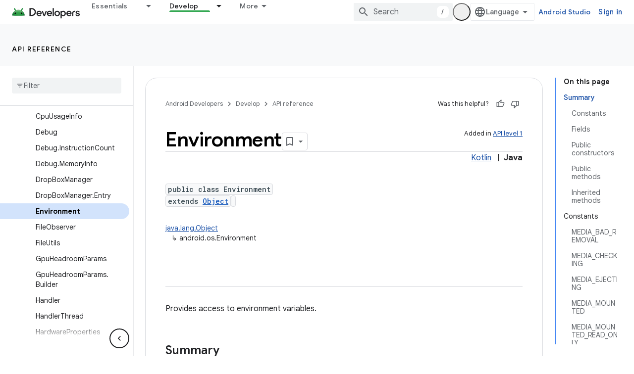

--- FILE ---
content_type: text/html; charset=UTF-8
request_url: https://feedback-pa.clients6.google.com/static/proxy.html?usegapi=1&jsh=m%3B%2F_%2Fscs%2Fabc-static%2F_%2Fjs%2Fk%3Dgapi.lb.en.2kN9-TZiXrM.O%2Fd%3D1%2Frs%3DAHpOoo_B4hu0FeWRuWHfxnZ3V0WubwN7Qw%2Fm%3D__features__
body_size: 76
content:
<!DOCTYPE html>
<html>
<head>
<title></title>
<meta http-equiv="X-UA-Compatible" content="IE=edge" />
<script type="text/javascript" nonce="frtpuPkNqjyXYtKNfTWVSA">
  window['startup'] = function() {
    googleapis.server.init();
  };
</script>
<script type="text/javascript"
  src="https://apis.google.com/js/googleapis.proxy.js?onload=startup" async
  defer nonce="frtpuPkNqjyXYtKNfTWVSA"></script>
</head>
<body>
</body>
</html>
